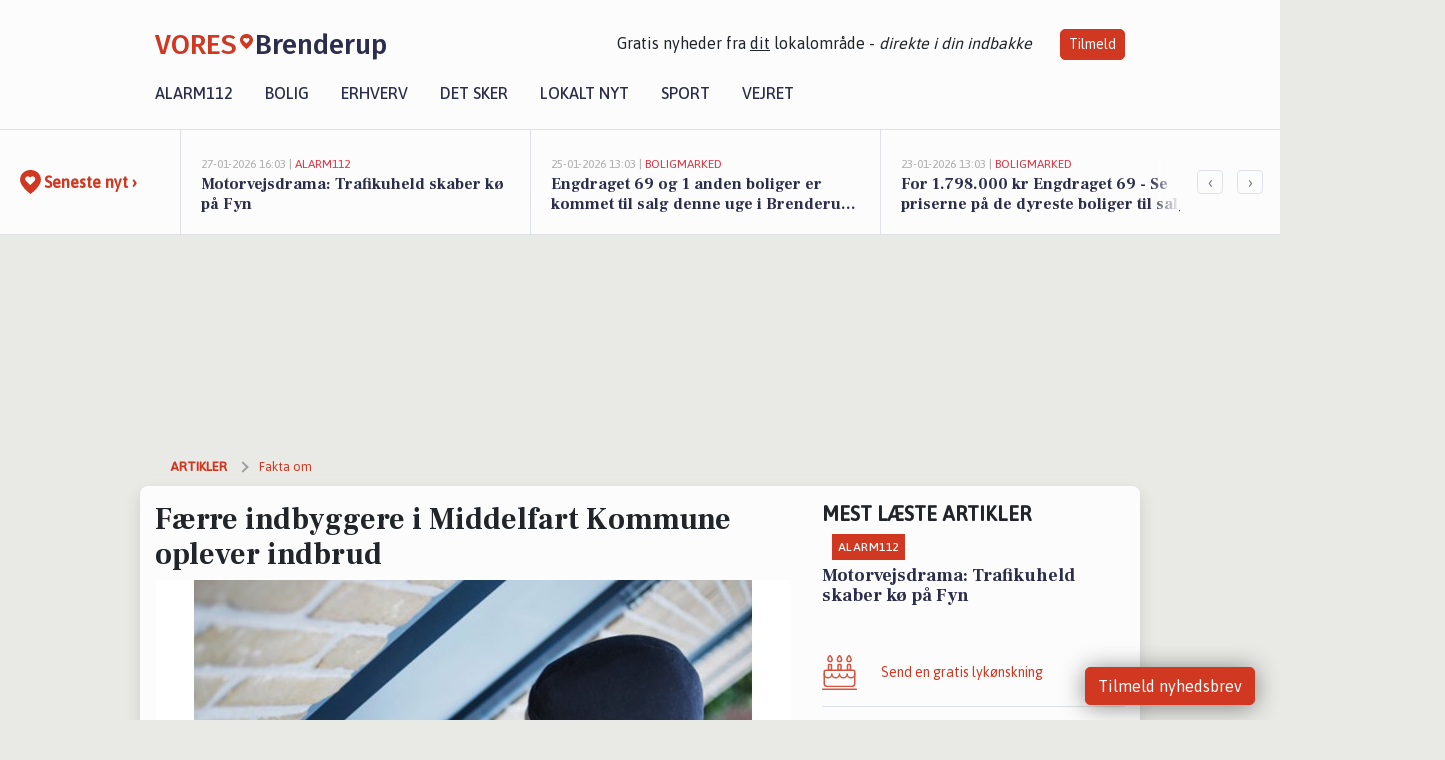

--- FILE ---
content_type: text/html; charset=utf-8
request_url: https://vores-brenderup.dk/a/faerre-indbyggere-i-middelfart-kommune-oplever-indbrud/dc2e5eae-0794-40aa-a49e-3e0213a2a733
body_size: 16140
content:


<!DOCTYPE html>
<html lang="da">
<head>
    <meta charset="utf-8" />
    <meta name="viewport" content="width=device-width, initial-scale=1.0" />
    <title>F&#xE6;rre indbyggere i Middelfart Kommune oplever indbrud | VORES Brenderup</title>
    
    <link href='https://fonts.gstatic.com' rel='preconnect' crossorigin>
<link href='https://assets.vorescdn.dk' rel='preconnect' crossorigin>
    <link rel="manifest" href="/manifest.json">
        <meta name="description" content="F&#xE6;rre indbyggere i Middelfart Kommune oplever indbrud" />


    <link rel="canonical" href="https://vores-brenderup.dk/a/faerre-indbyggere-i-middelfart-kommune-oplever-indbrud/dc2e5eae-0794-40aa-a49e-3e0213a2a733">


<meta property="fb:app_id" content="603210533761694" />
    <meta property="fb:pages" content="107763904150541" />
        <meta property="og:type" content="article" />
        <meta property="og:image" content="https://assets.vorescdn.dk/vores-by/d0cd1f44-cc49-426e-a395-64b13674d51f.jpg?width=1200&amp;height=630&amp;mode=pad&amp;bgcolor=FFFFFF&amp;scale=both" />
        <meta property="article:published_date" content="2023-11-01T10:00:42" />
        <meta property="article:author" content="Mattias Sundroos " />

    <script type="application/ld+json">
        {"@context":"https://schema.org","@type":"NewsArticle","mainEntityOfPage":{"@type":"WebPage","@id":"https://vores-brenderup.dk/a/faerre-indbyggere-i-middelfart-kommune-oplever-indbrud/dc2e5eae-0794-40aa-a49e-3e0213a2a733"},"headline":"Færre indbyggere i Middelfart Kommune oplever indbrud","image":["https://assets.vorescdn.dk/vores-by/d0cd1f44-cc49-426e-a395-64b13674d51f.jpg"],"datePublished":"2023-11-01T10:00:42","dateModified":null,"author":{"@type":"Person","name":"Mattias Sundroos "},"publisher":{"@type":"Organization","name":"VORES Brenderup","logo":{"@type":"ImageObject","url":"https://vores-brenderup.dk/img/logo/site_square.png"}}}
    </script>



    <meta name="facebook-domain-verification" content="cvjsdhqy3kebzg1v4d9zp78s4vd3b1" />

    
<link rel="icon" type="image/png" href="/img/icons/icon-152x152.png" />
<link rel="apple-touch-icon" type="image/png" href="/favicon.png" />

<link rel="preload" as="style" href="https://fonts.googleapis.com/css?family=Frank&#x2B;Ruhl&#x2B;Libre:400,700|Asap:400,500|Fira&#x2B;Sans:500|Merriweather:400&amp;display=swap">
<link href="https://fonts.googleapis.com/css?family=Frank&#x2B;Ruhl&#x2B;Libre:400,700|Asap:400,500|Fira&#x2B;Sans:500|Merriweather:400&amp;display=swap" rel="stylesheet" />

<link rel="preload" as="style" href="/dist/main.css?v=4lVlcf_nVVhS9k3-PzDma9gPCqVzZa-xwe6Z3nUGu-A">
<link rel="stylesheet" href="/dist/main.css?v=4lVlcf_nVVhS9k3-PzDma9gPCqVzZa-xwe6Z3nUGu-A" />
        <script type="text/javascript">
        window.dataLayer = window.dataLayer || [];
        window.dataLayer.push({
            dlv_page_type: "artikel_vip",
            dlv_category: "Fakta om",
            dlv_source: "Danmarks Statistik - statistikbanken.dk"
        });
    </script>

    
    
<script>
var voresConfiguration = {"modules":["floating-subscribe"],"site":{"name":"Brenderup","siteName":"VORES Brenderup","hostname":"vores-brenderup.dk","facebookPageId":107763904150541,"instagramHandle":""},"bannerPlaceholder":{"salesEmail":"salg@voresdigital.dk?subject=Henvendelse fra VORES Brenderup","logo":"https://assets.vorescdn.dk/remote/vores-brenderup.dk/img/logo/site.png?width=250"},"facebookAppId":"603210533761694","googleSignInClientId":"643495767278-bqenl96m5li36d9c3e1a1ujch1giorgn.apps.googleusercontent.com","products":{"groceryPlusProductId":"832729fc-0197-4a09-a829-2ad24ec33c74"},"csrf":"CfDJ8FuIb0WNFg9DhYJimJMeEWgxwWWSvuHAUtmLeY1yH71_Jwut9BEmoy_oeiWTlnP80vhyb5256JgCVIUDrotqJvVejRkwTHW6OyigH5rOgNE62whplbxXXL1Bj8MSsBWq-JU7Xdx1DaVFyyGbbSyskCM","gtmId":"GTM-PMFG7C7"}
</script>

<script src="/dist/essentials-bundle.js?v=hjEg4_jAEA1nYcyRynaMY4wTMfjlzT6aiRLaBhOhzEo" defer></script>
    
<script type="text/javascript">
var utag_data = {
}
</script>
<!-- Loading script asynchronously -->
<script type="text/javascript">
    (function(a,b,c,d){
    a='//tags.tiqcdn.com/utag/jysk-fynske-medier/partners/prod/utag.js';
    b=document;c='script';d=b.createElement(c);d.src=a;d.type='text/java'+c;d.async=true;
    a=b.getElementsByTagName(c)[0];a.parentNode.insertBefore(d,a);
    })();
</script>


<script async='async' src='//macro.adnami.io/macro/hosts/adsm.macro.voresdigital.dk.js'></script>


<script src="//zrzzqdBnFEBxKXGb4.ay.delivery/manager/zrzzqdBnFEBxKXGb4" type="text/javascript" referrerpolicy="no-referrer-when-downgrade"></script>


<script>window.googletag = window.googletag || {cmd: []};</script>
<script>
    googletag.cmd.push(function(){
        googletag.pubads().setTargeting('vd_page', "vores-brenderup.dk");
googletag.pubads().setTargeting('vd_category', "fakta om");googletag.pubads().setTargeting('vd_type', "artikel_vip");    });
</script>
</head>
<body>
    

<div class="d-flex flex-column">
    

<header class="" id="header">
    <nav class="navbar navbar-expand-md navbar-light sticky ">
        <div class="container">
            <div class="d-flex flex-wrap align-items-center w-100 justify-content-between">
                    <a class="logo" href="/">
        <span>VORES</span><div class="logo-icon"><img alt="" src="/img/logo/homeheart.svg" aria-hidden="true" /></div><span>Brenderup</span>
                    </a>
                    <burger-menu></burger-menu>
                    <div class="d-none d-lg-block">
                        <span>Gratis nyheder fra <u>dit</u> lokalområde - <i>direkte i din indbakke</i></span>
                        <button onclick="vmh.showSubscribeModal('Header')" class="ml-4 btn btn-sm btn-primary">Tilmeld</button>
                    </div>
            </div>
                <div class="d-flex flex-wrap align-items-center">
                    
                    <div class="collapse navbar-collapse text-right text-md-center" id="navbarMenu">
                        <ul class="navbar-nav mr-auto mt-2 mt-lg-0">

                            <li class="nav-item">
                                <a class="nav-link" href="/alarm112">
                                    Alarm112
                                </a>
                            </li>
                            <li class="nav-item">
                                <a class="nav-link" href="/bolig">
                                    Bolig
                                </a>
                            </li>
                            <li class="nav-item" site="Site">
                                <a class="nav-link" href="/erhverv">
                                    Erhverv
                                </a>
                            </li>
                            <li class="nav-item">
                                <a class="nav-link" href="/detsker">
                                    Det sker
                                </a>
                            </li>
                            <li class="nav-item">
                                <a class="nav-link" href="/lokaltnyt">
                                    Lokalt nyt
                                </a>
                            </li>
                            <li class="nav-item">
                                <a class="nav-link" href="/sport">
                                    Sport
                                </a>
                            </li>
                            <li class="nav-item align-middle">
                                
                            </li>
                            <li class="nav-item align-middle">
                                <a class="nav-link align-items-center" href="/vejret">
                                    Vejret
                                </a>
                            </li>
                        </ul>
                    </div>
                </div>
        </div>
    </nav>
</header>
    <div class="d-flex flex-column flex-grow-1">
        <div class="flex-grow-1">
                
<div class="news-bar">
    <!-- Label section -->
    <div class="news-bar-label">
        <a class="article-icon" href="/artikler">
            <b class="news-title">Seneste nyt &rsaquo;</b>
        </a>
    </div>

    <!-- News slider section -->
    <div class="news-slider">
            <a class="article-link" href="/artikler?contentId=56326535-7c3a-4bf0-82d5-874544338232" ga-track-kpi="" data-action="click_article" data-itemid="56326535-7c3a-4bf0-82d5-874544338232" data-itemtype="Content" data-itemcategory="Alarm112" data-placement="1" data-container="news_bar_preview">
                <div class="news-bar-item" ga-track-impression="" data-itemid="56326535-7c3a-4bf0-82d5-874544338232" data-itemtype="Content" data-itemcategory="Alarm112" data-placement="1" data-container="news_bar_preview">
                    <div class="timeago">27-01-2026 16:03 | </div>
                    <div class="category">Alarm112</div>
                    <b class="news-title">Motorvejsdrama: Trafikuheld skaber k&#xF8; p&#xE5; Fyn</b>
                </div>
            </a>
            <a class="article-link" href="/artikler?contentId=e47c8f9f-6109-4416-b468-60d672e51410" ga-track-kpi="" data-action="click_article" data-itemid="e47c8f9f-6109-4416-b468-60d672e51410" data-itemtype="Content" data-itemcategory="Boligmarked" data-placement="2" data-container="news_bar_preview">
                <div class="news-bar-item" ga-track-impression="" data-itemid="e47c8f9f-6109-4416-b468-60d672e51410" data-itemtype="Content" data-itemcategory="Boligmarked" data-placement="2" data-container="news_bar_preview">
                    <div class="timeago">25-01-2026 13:03 | </div>
                    <div class="category">Boligmarked</div>
                    <b class="news-title">Engdraget 69 og 1 anden boliger er kommet til salg denne uge i Brenderup - se boligerne her.</b>
                </div>
            </a>
            <a class="article-link" href="/artikler?contentId=254b7cf6-dc68-4775-8d29-8a62950b6b16" ga-track-kpi="" data-action="click_article" data-itemid="254b7cf6-dc68-4775-8d29-8a62950b6b16" data-itemtype="Content" data-itemcategory="Boligmarked" data-placement="3" data-container="news_bar_preview">
                <div class="news-bar-item" ga-track-impression="" data-itemid="254b7cf6-dc68-4775-8d29-8a62950b6b16" data-itemtype="Content" data-itemcategory="Boligmarked" data-placement="3" data-container="news_bar_preview">
                    <div class="timeago">23-01-2026 13:03 | </div>
                    <div class="category">Boligmarked</div>
                    <b class="news-title">For 1.798.000 kr Engdraget 69 - Se priserne p&#xE5; de dyreste boliger til salg i Brenderup</b>
                </div>
            </a>
            <a class="article-link" href="/artikler?contentId=30493c42-b49a-4902-9b64-d4e3d1477e6d" ga-track-kpi="" data-action="click_article" data-itemid="30493c42-b49a-4902-9b64-d4e3d1477e6d" data-itemtype="Content" data-itemcategory="Alarm112" data-placement="4" data-container="news_bar_preview">
                <div class="news-bar-item" ga-track-impression="" data-itemid="30493c42-b49a-4902-9b64-d4e3d1477e6d" data-itemtype="Content" data-itemcategory="Alarm112" data-placement="4" data-container="news_bar_preview">
                    <div class="timeago">23-01-2026 12:04 | </div>
                    <div class="category">Alarm112</div>
                    <b class="news-title">Afsp&#xE6;rring oph&#xE6;vet: S&#xF8;nderalle &#xE5;bnes delvist</b>
                </div>
            </a>
            <a class="article-link" href="/artikler?contentId=6a7afbae-873b-4ae2-b1b2-9df57d755096" ga-track-kpi="" data-action="click_article" data-itemid="6a7afbae-873b-4ae2-b1b2-9df57d755096" data-itemtype="Content" data-itemcategory="Boligmarked" data-placement="5" data-container="news_bar_preview">
                <div class="news-bar-item" ga-track-impression="" data-itemid="6a7afbae-873b-4ae2-b1b2-9df57d755096" data-itemtype="Content" data-itemcategory="Boligmarked" data-placement="5" data-container="news_bar_preview">
                    <div class="timeago">21-01-2026 13:01 | </div>
                    <div class="category">Boligmarked</div>
                    <b class="news-title">Top 6 over dyreste boliger til salg i Brenderup. Priser op til 6.995.000 kr</b>
                </div>
            </a>
            <a class="article-link" href="/artikler?contentId=6c38f759-4e54-486a-acb6-583edbb895a8" ga-track-kpi="" data-action="click_article" data-itemid="6c38f759-4e54-486a-acb6-583edbb895a8" data-itemtype="Content" data-itemcategory="Boligmarked" data-placement="6" data-container="news_bar_preview">
                <div class="news-bar-item" ga-track-impression="" data-itemid="6c38f759-4e54-486a-acb6-583edbb895a8" data-itemtype="Content" data-itemcategory="Boligmarked" data-placement="6" data-container="news_bar_preview">
                    <div class="timeago">18-01-2026 10:00 | </div>
                    <div class="category">Boligmarked</div>
                    <b class="news-title">Skovhaven 15 er til salg for kun 550.000 kr.: Se de billigste boliger til salg i Brenderup her</b>
                </div>
            </a>
            <a class="article-link" href="/artikler?contentId=91ae7aa5-9233-4b7b-b877-642ce715c61f" ga-track-kpi="" data-action="click_article" data-itemid="91ae7aa5-9233-4b7b-b877-642ce715c61f" data-itemtype="Content" data-itemcategory="Det sker" data-placement="7" data-container="news_bar_preview">
                <div class="news-bar-item" ga-track-impression="" data-itemid="91ae7aa5-9233-4b7b-b877-642ce715c61f" data-itemtype="Content" data-itemcategory="Det sker" data-placement="7" data-container="news_bar_preview">
                    <div class="timeago">08-01-2026 11:00 | </div>
                    <div class="category">Det sker</div>
                    <b class="news-title">Sp&#xE6;ndende m&#xF8;de med Biskoppen over Fyns Stift i Brenderup</b>
                </div>
            </a>
            <a class="article-link" href="/artikler?contentId=becd6f5d-e9a0-4503-b460-8ba5df0939c6" ga-track-kpi="" data-action="click_article" data-itemid="becd6f5d-e9a0-4503-b460-8ba5df0939c6" data-itemtype="Content" data-itemcategory="Biler" data-placement="8" data-container="news_bar_preview">
                <div class="news-bar-item" ga-track-impression="" data-itemid="becd6f5d-e9a0-4503-b460-8ba5df0939c6" data-itemtype="Content" data-itemcategory="Biler" data-placement="8" data-container="news_bar_preview">
                    <div class="timeago">03-01-2026 14:15 | </div>
                    <div class="category">Biler</div>
                    <b class="news-title">10 dyreste biler til salg i n&#xE6;rheden af Middelfart Kommune</b>
                </div>
            </a>
            <a class="article-link" href="/artikler?contentId=90c67870-b73f-401c-81cc-486c203b9090" ga-track-kpi="" data-action="click_article" data-itemid="90c67870-b73f-401c-81cc-486c203b9090" data-itemtype="Content" data-itemcategory="Jobnyt" data-placement="9" data-container="news_bar_preview">
                <div class="news-bar-item" ga-track-impression="" data-itemid="90c67870-b73f-401c-81cc-486c203b9090" data-itemtype="Content" data-itemcategory="Jobnyt" data-placement="9" data-container="news_bar_preview">
                    <div class="timeago">03-01-2026 10:55 | </div>
                    <div class="category">Jobnyt</div>
                    <b class="news-title">Savner du nye gr&#xE6;sgange? - Her er nye ledige stillinger i Brenderup og omegn</b>
                </div>
            </a>
            <a class="article-link" href="/artikler?contentId=343f84f3-8222-4d1c-9c91-a1c24296d6c4" ga-track-kpi="" data-action="click_article" data-itemid="343f84f3-8222-4d1c-9c91-a1c24296d6c4" data-itemtype="Content" data-itemcategory="Jobnyt" data-placement="10" data-container="news_bar_preview">
                <div class="news-bar-item" ga-track-impression="" data-itemid="343f84f3-8222-4d1c-9c91-a1c24296d6c4" data-itemtype="Content" data-itemcategory="Jobnyt" data-placement="10" data-container="news_bar_preview">
                    <div class="timeago">02-01-2026 15:28 | </div>
                    <div class="category">Jobnyt</div>
                    <b class="news-title">P&#xE6;dagogisk leder s&#xF8;ges til udvikling af Brenderup B&#xF8;rnehus p&#xE5; Vestfyn</b>
                </div>
            </a>
    </div>

        <!-- Navigation section -->
        <div class="news-bar-navigation">
            <button class="btn btn-outline-secondary" onclick="scrollNewsBar(-350)">&lsaquo;</button>
            <button class="btn btn-outline-secondary" onclick="scrollNewsBar(350)">&rsaquo;</button>
        </div>
</div>
            <div class="container pt-3">
                            <div class="step_sticky step_sticky_left">
    <div data-ay-manager-id="div-gpt-ad-sticky_1">
        <script type="text/javascript">
            window.ayManagerEnv = window.ayManagerEnv || { cmd : []};
            window.ayManagerEnv.cmd.push(function() {
                ayManagerEnv.display("div-gpt-ad-sticky_1");
            });
        </script>
    </div>
</div>
                            <div class="step_sticky step_sticky_right">
    <div data-ay-manager-id="div-gpt-ad-sticky_2">
        <script type="text/javascript">
            window.ayManagerEnv = window.ayManagerEnv || { cmd : []};
            window.ayManagerEnv.cmd.push(function() {
                ayManagerEnv.display("div-gpt-ad-sticky_2");
            });
        </script>
    </div>
</div>
                            
<div class="step_billboard">
    <div data-ay-manager-id="div-gpt-ad-billboard_1">
        <script type="text/javascript">
            window.ayManagerEnv = window.ayManagerEnv || { cmd : []};
            window.ayManagerEnv.cmd.push(function() {
                ayManagerEnv.display("div-gpt-ad-billboard_1");
            });
        </script>
    </div>
</div>
                

<div class="vip-page my-3">
    <div class="row">
        <div class="container">

                
    <div class="row breadcrumbs py-2">
        <div class="col">
            <ol itemscope itemtype="http://schema.org/BreadcrumbList" class="list-unstyled my-0 col d-flex">
                <li itemprop="itemListElement" itemscope itemtype="http://schema.org/ListItem">
                    <a href="/artikler" itemid="/artikler" class="section" itemscope itemtype="http://schema.org/Thing" itemprop="item">
                        <span itemprop="name">Artikler</span>
                    </a>
                    <meta itemprop="position" content="1" />
                </li>
                    <li class="" itemprop="itemListElement" itemscope itemtype="http://schema.org/ListItem">
                            <a href="/artikler/fakta-om" itemid="/artikler/fakta-om" itemscope itemtype="http://schema.org/Thing" itemprop="item">
                                <span itemprop="name">Fakta om</span>
                            </a>
                        <meta itemprop="position" content="2" />
                    </li>
                    <li class="sr-only" itemprop="itemListElement" itemscope itemtype="http://schema.org/ListItem">
                            <span itemid="/a/faerre-indbyggere-i-middelfart-kommune-oplever-indbrud/dc2e5eae-0794-40aa-a49e-3e0213a2a733" itemscope itemtype="http://schema.org/Thing" itemprop="item">
                                <span itemprop="name">F&#xE6;rre indbyggere i Middelfart Kommune oplever indbrud</span>
                            </span>
                        <meta itemprop="position" content="3" />
                    </li>
            </ol>
        </div>
    </div>

        </div>
    </div>


    <div class="row">
        <div class="container bg-white shadow pb-4 default-container-padding">
            <div class="row mt-3">
                <div class="col-12 col-lg-8">
                    <article id="dc2e5eae-0794-40aa-a49e-3e0213a2a733" class="breakinsarticle desktop" data-id="dc2e5eae-0794-40aa-a49e-3e0213a2a733"
         data-category="Fakta om" data-assets='[{"id":"d0cd1f44-cc49-426e-a395-64b13674d51f","width":625,"height":400}]'>
    <h1>
        F&#xE6;rre indbyggere i Middelfart Kommune oplever indbrud
    </h1>


            <div class="cover-img-container">
                <img class="cover-img" src="https://assets.vorescdn.dk/vores-by/d0cd1f44-cc49-426e-a395-64b13674d51f.jpg?width=635&amp;height=357&amp;mode=pad&amp;bgcolor=FFFFFF&amp;scale=both" srcset="https://assets.vorescdn.dk/vores-by/d0cd1f44-cc49-426e-a395-64b13674d51f.jpg?width=1270&amp;height=714&amp;mode=pad&amp;bgcolor=FFFFFF&amp;scale=both 2x, https://assets.vorescdn.dk/vores-by/d0cd1f44-cc49-426e-a395-64b13674d51f.jpg?width=635&amp;height=357&amp;mode=pad&amp;bgcolor=FFFFFF&amp;scale=both 1x" data-assetid="d0cd1f44-cc49-426e-a395-64b13674d51f" />
               
            </div>
    <div class="col-12 d-flex editor py-2 mt-1 mb-1 border-bottom border-top pl-0 align-items-center">
            <img alt="Profilbillede" class="mr-3 flex-shrink-0 rounded-circle" width="50" height="50" data-src="https://assets.vorescdn.dk/vores-by/b9e4f553-7d35-456e-99c7-bf3ffae1c00b.jpg?width=50&amp;height=50&amp;mode=crop" data-srcset="https://assets.vorescdn.dk/vores-by/b9e4f553-7d35-456e-99c7-bf3ffae1c00b.jpg?width=100&amp;height=100&amp;mode=crop 2x, https://assets.vorescdn.dk/vores-by/b9e4f553-7d35-456e-99c7-bf3ffae1c00b.jpg?width=50&amp;height=50&amp;mode=crop 1x" data-assetid="b9e4f553-7d35-456e-99c7-bf3ffae1c00b" />
            <div class="d-flex flex-column justify-content-center">
                <span class="article-author">Mattias Sundroos </span>
            </div>
            <div class="d-flex flex-wrap justify-content-end align-items-center" style="margin-left: auto;">

                
<a class="btn btn-sm btn-primary d-flex align-items-center justify-content-center" id="shareLinkBtn" style="white-space: nowrap" title="Del på Facebook" onclick="vmh.shareLink('https%3A%2F%2Fvores-brenderup.dk%2Fa%2Ffaerre-indbyggere-i-middelfart-kommune-oplever-indbrud%2Fdc2e5eae-0794-40aa-a49e-3e0213a2a733')">
	Del artikel <img alt="Del på facebook" class="ml-2" style="height: 18px;width: 18px;" src="/img/icons/icon-share-white.svg" />
</a>


            </div>
    </div>
    <div class="d-flex flex-wrap justify-content-between">
            <div>
                <img src="/img/icons/clock-icon.svg" alt="dato" style="height: 11px; width: 11px" />
                <time itemprop="dateCreated datePublished"
                      datetime="2023-11-01T09:00:42Z"
                      class="text-muted">
                    Onsdag d. 01. nov. 2023 - kl. 10:00
                </time>
            </div>
    </div>
    <br />

    <div class="article-content">
        
        
<p>
	I 3. kvartal af 2023 modtog politiet i Middelfart Kommune 15 anmeldelser om indbrud. Det er 3,7 indbrud pr. 10.000 indbyggere.
</p>

<p>
	Hvis man sammenligner med 3. kvartal af 2022, blev der anmeldt 16 indbrud, som er svarende til 4 anmeldelser pr. 10.000 indbyggere. Dette betyder, at Middelfart Kommune i starten af 2023 har haft færre indbrud pr. 10.000 indbyggere.
</p>

<p>
	Færre indbrud pr. indbygger tegner et billede af, at Middelfart Kommune er blevet et mere sikkert sted at bo.
</p>

<p>
	Det kan skyldes, at beboerne sandsynligvis er blevet bedre til at forebygge og beskytte sig mod potentielle indbrudstyve. Det kan også bunde i, at vi som nabolag er blevet bedre til at hjælpe hinanden, og det kan vi godt være stolte af i Middelfart Kommune!
</p>

<p>
	Vi kan på mange måder sikre vores nabolag mod indbrud, hvis vi står sammen og bidrager til et sikkert område. Du kan læse mere om hvor mange tyve, der afbrydes af naboer her: <a href="http://botrygt.dk" rel="nofollow noreferrer">Bo Trygt</a>
</p>

    </div>
    
            <div class="d-flex flex-wrap justify-content-between">
                <small class="text-muted">Denne artikel er skrevet af Mattias Sundroos  og data er automatisk hentet fra eksterne kilder, herunder Danmarks Statistik - statistikbanken.dk.</small>
            </div>


        <div class="d-flex flex-wrap justify-content-between">
                <small class="text-muted">Kilde: <a target="_blank" href="https://www.statistikbanken.dk/">Danmarks Statistik - statistikbanken.dk</a></small>
        </div>




        
    <div class="d-flex justify-content-center py-3 pb-5 w-100">
        <a class="b4nn3r w300_h160"
           aria-hidden="true"
           title="Reklame"
           href="https://www.lagersalg.com/?utm_source=vores-brenderup.dk&amp;utm_medium=banner"
           rel="noopener nofollow"
           target="_blank"
           data-background="https://assets.vorescdn.dk/vores-by/d19e68de-c90f-4037-8a36-804ae5516b95.jpg?width=300&amp;height=160&amp;mode=crop&amp;bgcolor=FFFFFF"
           data-backgroundretina="https://assets.vorescdn.dk/vores-by/d19e68de-c90f-4037-8a36-804ae5516b95.jpg?width=600&amp;height=320&amp;mode=crop&amp;bgcolor=FFFFFF"
           data-id="61e76e1d-caad-44d1-95b6-4861147a9be4"
           data-track="True"
           data-allowduplicates="False"
           data-onlyshowbannersfrombusinesseswithproductid="">
        </a>

</div>

</article>

                    <div class="row justify-content-center border-top py-3">
                        <div class="col-md-6 col-sm my-2">
                            <email-signup-widget 
    data-location="Article" 
     
></email-signup-widget>
                        </div>
                    </div>

                </div>
                <div class="col-12 col-lg-4 order-2 order-md-1">
                    
                        <div>
                                <h5 class="text-uppercase font-weight-bold pb-3">Mest læste artikler</h5>
        <div class="row pb-3 mb-3">
            <div class="col">
                

<a class="top-story article-link h-100" href="/a/motorvejsdrama-trafikuheld-skaber-koe-paa-fyn/56326535-7c3a-4bf0-82d5-874544338232" ga-track-impression="" data-itemid="56326535-7c3a-4bf0-82d5-874544338232" data-itemtype="Content" data-itemcategory="Alarm112" data-container="medium_article_preview" ga-track-kpi="" data-action="click_article">
    <div class="top-story-header">
        <div class="img-container">
            <div class="img-bg " data-background="https://assets.vorescdn.dk:443/vores-intet-foto.png?width=300&amp;height=169&amp;mode=max&amp;bgcolor=FFFFFF&amp;quality=90&amp;c.focus=faces" data-backgroundretina="https://assets.vorescdn.dk:443/vores-intet-foto.png?width=600&amp;height=338&amp;mode=max&amp;bgcolor=FFFFFF&amp;quality=90&amp;c.focus=faces">
            </div>
        </div>

        <div class="categories">   
                <div class="category">Alarm112</div>
        </div>
        
    </div>

    <h2 class="mt-3 mb-0">Motorvejsdrama: Trafikuheld skaber k&#xF8; p&#xE5; Fyn</h2>
</a>
            </div>
        </div>

                        </div>
                    
                    <div class="w-100 border-bottom py-3">
                        <a class="d-flex align-items-center cta" href="/brugerindhold/opret-lykoenskning">
                            <img class="mr-4" alt="lykønskning" src="/img/icons/icon-lykkeoenskning.svg" />
                            <span class="flex-grow-1">
                                Send en gratis lykønskning
                            </span>
                        </a>
                    </div>
                    <div class="w-100 border-bottom py-3">
                        <a class="d-flex align-items-center cta" href="/opret-mindeside">
                            <img class="mr-4" alt="mindeord" src="/img/icons/icon-mindeord.svg" />
                            <span class="flex-grow-1">
                                Opret mindeside
                            </span>
                        </a>
                    </div>
                    <div class="w-100 py-3">
                        <a class="d-flex align-items-center cta" href="/brugerindhold/opret-nyhed">
                            <img class="mr-4" alt="læserbidrag" src="/img/icons/icon-laeserbidrag.svg" />
                            <span class="flex-grow-1">
                                Indsend dit læserbidrag
                            </span>
                        </a>
                    </div>
                    <facebook-carousel data-breakpoints='{
                  "540": {
                    "slidesPerView": 2
                  },
                  "758": {
                    "slidesPerView": 3
                  },
                  "960": {
                    "slidesPerView": 1
                  }
                }'
                    data-container="facebook_post_carousel"></facebook-carousel>
                    <div class="mb-3">
                        <div class="w-100 d-flex justify-content-center border-bottom py-4">
        <div class="b4nn3r lazy w300_h160"
             data-size="w300_h160"
             data-placement=""
             data-allowplaceholder="False"
             data-onlyshowbannersfrombusinesseswithproductid="">
        </div>

</div>
                    </div>
                        
<div class="step_rectangle">
    <div data-ay-manager-id="div-gpt-ad-rectangle_1">
        <script type="text/javascript">
            window.ayManagerEnv = window.ayManagerEnv || { cmd : []};
            window.ayManagerEnv.cmd.push(function() {
                ayManagerEnv.display("div-gpt-ad-rectangle_1");
            });
        </script>
    </div>
</div>
                </div>
                    <div class="col-12 order-1 order-md-2">
                            
<div class="step_billboard">
    <div data-ay-manager-id="div-gpt-ad-billboard_2">
        <script type="text/javascript">
            window.ayManagerEnv = window.ayManagerEnv || { cmd : []};
            window.ayManagerEnv.cmd.push(function() {
                ayManagerEnv.display("div-gpt-ad-billboard_2");
            });
        </script>
    </div>
</div>
                    </div>
                <div class="col-12 order-3 order-md-3">
                    <div class="row mt-3">
                        <div class="col-12 col-lg-8">
                            
<div class="article-stream" style="padding-right: 5px; padding-left: 5px">
    
    <div class="mb-5">
        <div class="row">
            <div class="col">
                

<a class="cover-story article-link desktop" href="/a/engdraget-69-og-1-anden-boliger-er-kommet-til-salg-denne-uge-i-brenderup-se-boligerne-her/e47c8f9f-6109-4416-b468-60d672e51410" ga-track-impression="" data-itemid="e47c8f9f-6109-4416-b468-60d672e51410" data-itemtype="Content" data-itemcategory="Boligmarked" data-container="big_article_preview" ga-track-kpi="" data-action="click_article">
    <div class="cover-story-header">
        <div class="img-container">
            <div class="img-bg " style="background-image: url(https://assets.vorescdn.dk/vores-by/c5e0d8c9-6fe2-4ad6-be69-6f31621953f5.jpg?width=630&amp;height=354&amp;mode=max&amp;bgcolor=FFFFFF&amp;c.focus=faces);" data-assetid="c5e0d8c9-6fe2-4ad6-be69-6f31621953f5">
            </div>
        </div>

        <div class="categories">
                <div class="category">Boligmarked</div>
        </div>        
    </div>

    <h2 class="h1 mt-3">Engdraget 69 og 1 anden boliger er kommet til salg denne uge i Brenderup - se boligerne her.</h2>
</a>
            </div>
        </div>
    </div>


    
    <div class="mb-5">
        <div class="row ">
            <div class="col-6" style="padding-right: 10px">
                

<a class="top-story article-link h-100" href="/a/for-1798000-kr-engdraget-69-se-priserne-paa-de-dyreste-boliger-til-salg-i-brenderup/254b7cf6-dc68-4775-8d29-8a62950b6b16" ga-track-impression="" data-itemid="254b7cf6-dc68-4775-8d29-8a62950b6b16" data-itemtype="Content" data-itemcategory="Boligmarked" data-container="medium_article_preview" ga-track-kpi="" data-action="click_article">
    <div class="top-story-header">
        <div class="img-container">
            <div class="img-bg " data-background="https://assets.vorescdn.dk/vores-by/6ad91f80-8bef-47ed-92de-866d5922c170.jpg?width=300&amp;height=169&amp;mode=max&amp;bgcolor=FFFFFF&amp;quality=90&amp;c.focus=faces" data-backgroundretina="https://assets.vorescdn.dk/vores-by/6ad91f80-8bef-47ed-92de-866d5922c170.jpg?width=600&amp;height=338&amp;mode=max&amp;bgcolor=FFFFFF&amp;quality=90&amp;c.focus=faces" data-assetid="6ad91f80-8bef-47ed-92de-866d5922c170">
            </div>
        </div>

        <div class="categories">   
                <div class="category">Boligmarked</div>
        </div>
        
    </div>

    <h2 class="mt-3 mb-0">For 1.798.000 kr Engdraget 69 - Se priserne p&#xE5; de dyreste boliger til salg i Brenderup</h2>
</a>
            </div>
            <div class="col-6" style="padding-left: 10px">
                

<a class="top-story article-link h-100" href="/a/top-6-over-dyreste-boliger-til-salg-i-brenderup-priser-op-til-6995000-kr/6a7afbae-873b-4ae2-b1b2-9df57d755096" ga-track-impression="" data-itemid="6a7afbae-873b-4ae2-b1b2-9df57d755096" data-itemtype="Content" data-itemcategory="Boligmarked" data-container="medium_article_preview" ga-track-kpi="" data-action="click_article">
    <div class="top-story-header">
        <div class="img-container">
            <div class="img-bg " data-background="https://assets.vorescdn.dk/vores-by/f3fb1f02-04da-4268-8ef0-387d98c1cc9e.jpg?width=300&amp;height=169&amp;mode=max&amp;bgcolor=FFFFFF&amp;quality=90&amp;c.focus=faces" data-backgroundretina="https://assets.vorescdn.dk/vores-by/f3fb1f02-04da-4268-8ef0-387d98c1cc9e.jpg?width=600&amp;height=338&amp;mode=max&amp;bgcolor=FFFFFF&amp;quality=90&amp;c.focus=faces" data-assetid="f3fb1f02-04da-4268-8ef0-387d98c1cc9e">
            </div>
        </div>

        <div class="categories">   
                <div class="category">Boligmarked</div>
        </div>
        
    </div>

    <h2 class="mt-3 mb-0">Top 6 over dyreste boliger til salg i Brenderup. Priser op til 6.995.000 kr</h2>
</a>
            </div>
        </div>
    </div>


    
    <div class="mb-5">
        <div class="row ">
            <div class="col-6" style="padding-right: 10px">
                

<a class="top-story article-link h-100" href="/a/skovhaven-15-er-til-salg-for-kun-550000-kr-se-de-billigste-boliger-til-salg-i-brenderup-her/6c38f759-4e54-486a-acb6-583edbb895a8" ga-track-impression="" data-itemid="6c38f759-4e54-486a-acb6-583edbb895a8" data-itemtype="Content" data-itemcategory="Boligmarked" data-container="medium_article_preview" ga-track-kpi="" data-action="click_article">
    <div class="top-story-header">
        <div class="img-container">
            <div class="img-bg " data-background="https://assets.vorescdn.dk/vores-by/b2aed795-d1b8-4b20-93c8-44b83383756b.jpg?width=300&amp;height=169&amp;mode=max&amp;bgcolor=FFFFFF&amp;quality=90&amp;c.focus=faces" data-backgroundretina="https://assets.vorescdn.dk/vores-by/b2aed795-d1b8-4b20-93c8-44b83383756b.jpg?width=600&amp;height=338&amp;mode=max&amp;bgcolor=FFFFFF&amp;quality=90&amp;c.focus=faces" data-assetid="b2aed795-d1b8-4b20-93c8-44b83383756b">
            </div>
        </div>

        <div class="categories">   
                <div class="category">Boligmarked</div>
        </div>
        
    </div>

    <h2 class="mt-3 mb-0">Skovhaven 15 er til salg for kun 550.000 kr.: Se de billigste boliger til salg i Brenderup her</h2>
</a>
            </div>
            <div class="col-6" style="padding-left: 10px">
                

<a class="top-story article-link h-100" href="/a/spaendende-moede-med-biskoppen-over-fyns-stift-i-brenderup/91ae7aa5-9233-4b7b-b877-642ce715c61f" ga-track-impression="" data-itemid="91ae7aa5-9233-4b7b-b877-642ce715c61f" data-itemtype="Content" data-itemcategory="Det sker" data-container="medium_article_preview" ga-track-kpi="" data-action="click_article">
    <div class="top-story-header">
        <div class="img-container">
            <div class="img-bg " data-background="https://assets.vorescdn.dk/vores-by/9a641608-8acc-4e8f-9214-0ef1efb91e6c.jpg?width=300&amp;height=169&amp;mode=max&amp;bgcolor=FFFFFF&amp;quality=90&amp;c.focus=faces" data-backgroundretina="https://assets.vorescdn.dk/vores-by/9a641608-8acc-4e8f-9214-0ef1efb91e6c.jpg?width=600&amp;height=338&amp;mode=max&amp;bgcolor=FFFFFF&amp;quality=90&amp;c.focus=faces" data-assetid="9a641608-8acc-4e8f-9214-0ef1efb91e6c">
            </div>
        </div>

        <div class="categories">   
                <div class="category">Det sker</div>
        </div>
        
    </div>

    <h2 class="mt-3 mb-0">Sp&#xE6;ndende m&#xF8;de med Biskoppen over Fyns Stift i Brenderup</h2>
</a>
            </div>
        </div>
    </div>

    
    <div class="mb-5">
        <div class="row ">
            <div class="col-6" style="padding-right: 10px">
                

<a class="top-story article-link h-100" href="/a/10-dyreste-biler-til-salg-i-naerheden-af-middelfart-kommune/becd6f5d-e9a0-4503-b460-8ba5df0939c6" ga-track-impression="" data-itemid="becd6f5d-e9a0-4503-b460-8ba5df0939c6" data-itemtype="Content" data-itemcategory="Biler" data-container="medium_article_preview" ga-track-kpi="" data-action="click_article">
    <div class="top-story-header">
        <div class="img-container">
            <div class="img-bg " data-background="https://assets.vorescdn.dk/vores-by/03db9093-aabe-4151-a193-dece1e9fab18.jpg?width=300&amp;height=169&amp;mode=max&amp;bgcolor=FFFFFF&amp;quality=90&amp;c.focus=faces" data-backgroundretina="https://assets.vorescdn.dk/vores-by/03db9093-aabe-4151-a193-dece1e9fab18.jpg?width=600&amp;height=338&amp;mode=max&amp;bgcolor=FFFFFF&amp;quality=90&amp;c.focus=faces" data-assetid="03db9093-aabe-4151-a193-dece1e9fab18">
            </div>
        </div>

        <div class="categories">   
                <div class="category">Biler</div>
        </div>
        
    </div>

    <h2 class="mt-3 mb-0">10 dyreste biler til salg i n&#xE6;rheden af Middelfart Kommune</h2>
</a>
            </div>
            <div class="col-6" style="padding-left: 10px">
                

<a class="top-story article-link h-100" href="/a/savner-du-nye-graesgange-her-er-nye-ledige-stillinger-i-brenderup-og-omegn/90c67870-b73f-401c-81cc-486c203b9090" ga-track-impression="" data-itemid="90c67870-b73f-401c-81cc-486c203b9090" data-itemtype="Content" data-itemcategory="Jobnyt" data-container="medium_article_preview" ga-track-kpi="" data-action="click_article">
    <div class="top-story-header">
        <div class="img-container">
            <div class="img-bg " data-background="https://assets.vorescdn.dk/vores-by/7717f5dc-dc05-40c1-bf27-348f4c172fdb.jpg?width=300&amp;height=169&amp;mode=max&amp;bgcolor=FFFFFF&amp;quality=90&amp;c.focus=faces" data-backgroundretina="https://assets.vorescdn.dk/vores-by/7717f5dc-dc05-40c1-bf27-348f4c172fdb.jpg?width=600&amp;height=338&amp;mode=max&amp;bgcolor=FFFFFF&amp;quality=90&amp;c.focus=faces" data-assetid="7717f5dc-dc05-40c1-bf27-348f4c172fdb">
            </div>
        </div>

        <div class="categories">   
                <div class="category">Jobnyt</div>
        </div>
        
    </div>

    <h2 class="mt-3 mb-0">Savner du nye gr&#xE6;sgange? - Her er nye ledige stillinger i Brenderup og omegn</h2>
</a>
            </div>
        </div>
    </div>



        

        <div class="row py-2 mb-5">
            <div class="col">
                
        <span class="sectionheader">Boliger til salg i Brenderup</span>
    <div class="row d-flex flex-wrap justify-content-between rentalproperties">
                <div class="col-12 col-sm-6 mb-3 mx-0">
                    
<div class="property">
        <div ga-track-impression="" data-itemid="cc7d631e-6949-4580-a649-02f029b5701d" data-itemtype="Property" data-customerid="" data-businessid="" data-placement="1" data-container="property_showcase" data-containervariant="standard">
            <a href="https://www.boliga.dk/bolig/2287936" target="_blank" rel="noopener" class="pb-4">

                <img alt="billede af boligen" data-src="https://assets.vorescdn.dk/remote/vores-randers.dk/img/content/property/bolig-billede-paa-vej.png?width=640&amp;height=320&amp;mode=crop&amp;c.focus=faces" style="max-width:100%" class="pr-1" />

                <span class="rightlabel">650.000 kr</span>

                    <span class="rightlowerlabel">110 m<sup>2</sup></span>

                <h6 class="pt-2" style="color:#2B2D4C;font-weight:bold">&#xC5;bakkevej 44 Bro, 5464 Brenderup Fyn</h6>
            </a>
        </div>
</div>
                </div>
                <div class="col-12 col-sm-6 mb-3 mx-0">
                    
<div class="property">
        <div ga-track-impression="" data-itemid="0b754077-440d-412c-a6e7-0ba3ae40e388" data-itemtype="Property" data-customerid="" data-businessid="" data-placement="2" data-container="property_showcase" data-containervariant="standard">
            <a href="https://www.boliga.dk/bolig/2231585" target="_blank" rel="noopener" class="pb-4">

                <img alt="billede af boligen" data-src="https://assets.vorescdn.dk/remote/i.boliga.org/dk/550x/2231/2231585.jpg?width=640&amp;height=320&amp;mode=crop&amp;c.focus=faces" style="max-width:100%" class="pr-1" />

                <span class="rightlabel">1.465.000 kr</span>

                    <span class="rightlowerlabel">204 m<sup>2</sup></span>

                <h6 class="pt-2" style="color:#2B2D4C;font-weight:bold">Brenderupvej 28 Gl Brenderup, 5464 Brenderup Fyn</h6>
            </a>
        </div>
</div>
                </div>
                <div class="col-12 col-sm-6 mb-3 mx-0">
                    
<div class="property">
        <div ga-track-impression="" data-itemid="a444bbc8-1e0b-4940-8bf9-117ef3615002" data-itemtype="Property" data-customerid="" data-businessid="" data-placement="3" data-container="property_showcase" data-containervariant="standard">
            <a href="https://www.boliga.dk/bolig/2295329" target="_blank" rel="noopener" class="pb-4">

                <img alt="billede af boligen" data-src="https://assets.vorescdn.dk/remote/i.boliga.org/dk/550x/2295/2295329.jpg?width=640&amp;height=320&amp;mode=crop&amp;c.focus=faces" style="max-width:100%" class="pr-1" />

                <span class="rightlabel">1.798.000 kr</span>

                    <span class="rightlowerlabel">45 m<sup>2</sup></span>

                <h6 class="pt-2" style="color:#2B2D4C;font-weight:bold">Engdraget 69 Varbjerg Strand, 5464 Brenderup Fyn</h6>
            </a>
        </div>
</div>
                </div>
                <div class="col-12 col-sm-6 mb-3 mx-0">
                    
<div class="property">
        <div ga-track-impression="" data-itemid="b5932649-478d-45b6-8444-1234b45da96e" data-itemtype="Property" data-customerid="" data-businessid="" data-placement="4" data-container="property_showcase" data-containervariant="standard">
            <a href="https://www.boliga.dk/bolig/2292032" target="_blank" rel="noopener" class="pb-4">

                <img alt="billede af boligen" data-src="https://assets.vorescdn.dk/remote/i.boliga.org/dk/550x/2292/2292032.jpg?width=640&amp;height=320&amp;mode=crop&amp;c.focus=faces" style="max-width:100%" class="pr-1" />

                <span class="rightlabel">1.225.000 kr</span>

                    <span class="rightlowerlabel">418 m<sup>2</sup></span>

                <h6 class="pt-2" style="color:#2B2D4C;font-weight:bold">Varbjergvej 40 Varbjerg, 5464 Brenderup Fyn</h6>
            </a>
        </div>
</div>
                </div>

            <div class="col-12 lead-form font-sans">
                <lead-form data-csrf="CfDJ8FuIb0WNFg9DhYJimJMeEWjQGXjsX6ZbywjvlP0tpv3WMWEYEUVXyTNFcxryk6-NLaN5Nap6K2ETft1I_OszYY4l67AhtEjxP9HNuHg-60qEgjQv_YBkivo8DGVvKokEyKIgezzZAIQ_SANh1kxeyXo" data-eventsection="PropertyShowcase" />
            </div>
    </div>

            </div>
        </div>


    

    

    




    

    

    


    <div class="py-3 mb-5 border-y">
        <div class="row">
                <div class="col-6" style="padding-right: 10px">
                    <div class="w-100 d-flex justify-content-center pb-0 pt-4 pt-md-0">
        <div class="b4nn3r lazy w300_h160"
             data-size="w300_h160"
             data-placement=""
             data-allowplaceholder="False"
             data-onlyshowbannersfrombusinesseswithproductid="">
        </div>

</div>
                </div>
                <div class="col-6" style="padding-left: 10px">
                    <div class="w-100 d-flex justify-content-center pb-0 pt-4 pt-md-0">
        <div class="b4nn3r lazy w300_h160"
             data-size="w300_h160"
             data-placement=""
             data-allowplaceholder="False"
             data-onlyshowbannersfrombusinesseswithproductid="">
        </div>

</div>
                </div>
        </div>
    </div>
</div>
                        </div>

                        <div class="col-12 col-lg-4">
                                
<div class="step_rectangle">
    <div data-ay-manager-id="div-gpt-ad-rectangle_2">
        <script type="text/javascript">
            window.ayManagerEnv = window.ayManagerEnv || { cmd : []};
            window.ayManagerEnv.cmd.push(function() {
                ayManagerEnv.display("div-gpt-ad-rectangle_2");
            });
        </script>
    </div>
</div>
                        </div>
                    </div>
                    
                </div>
                <div class="col-12 order-4 order-md-4">
                    <div class="border-top">
                        <h5 class="text-uppercase py-4">Flere artikler</h5>
                        
                            
<div class="row">
        <div class="col-6 col-md-4 mb-3">
            

<a class="top-story article-link h-100" href="/a/motorvejsdrama-trafikuheld-skaber-koe-paa-fyn/56326535-7c3a-4bf0-82d5-874544338232" ga-track-impression="" data-itemid="56326535-7c3a-4bf0-82d5-874544338232" data-itemtype="Content" data-itemcategory="Alarm112" data-container="medium_article_preview" ga-track-kpi="" data-action="click_article">
    <div class="top-story-header">
        <div class="img-container">
            <div class="img-bg " data-background="https://assets.vorescdn.dk:443/vores-intet-foto.png?width=300&amp;height=169&amp;mode=max&amp;bgcolor=FFFFFF&amp;quality=90&amp;c.focus=faces" data-backgroundretina="https://assets.vorescdn.dk:443/vores-intet-foto.png?width=600&amp;height=338&amp;mode=max&amp;bgcolor=FFFFFF&amp;quality=90&amp;c.focus=faces">
            </div>
        </div>

        <div class="categories">   
                <div class="category">Alarm112</div>
        </div>
        
    </div>

    <h2 class="mt-3 mb-0">Motorvejsdrama: Trafikuheld skaber k&#xF8; p&#xE5; Fyn</h2>
</a>
        </div>
        <div class="col-6 col-md-4 mb-3">
            

<a class="top-story article-link h-100" href="/a/spaendende-moede-med-biskoppen-over-fyns-stift-i-brenderup/91ae7aa5-9233-4b7b-b877-642ce715c61f" ga-track-impression="" data-itemid="91ae7aa5-9233-4b7b-b877-642ce715c61f" data-itemtype="Content" data-itemcategory="Det sker" data-container="medium_article_preview" ga-track-kpi="" data-action="click_article">
    <div class="top-story-header">
        <div class="img-container">
            <div class="img-bg " data-background="https://assets.vorescdn.dk/vores-by/9a641608-8acc-4e8f-9214-0ef1efb91e6c.jpg?width=300&amp;height=169&amp;mode=max&amp;bgcolor=FFFFFF&amp;quality=90&amp;c.focus=faces" data-backgroundretina="https://assets.vorescdn.dk/vores-by/9a641608-8acc-4e8f-9214-0ef1efb91e6c.jpg?width=600&amp;height=338&amp;mode=max&amp;bgcolor=FFFFFF&amp;quality=90&amp;c.focus=faces" data-assetid="9a641608-8acc-4e8f-9214-0ef1efb91e6c">
            </div>
        </div>

        <div class="categories">   
                <div class="category">Det sker</div>
        </div>
        
    </div>

    <h2 class="mt-3 mb-0">Sp&#xE6;ndende m&#xF8;de med Biskoppen over Fyns Stift i Brenderup</h2>
</a>
        </div>
        <div class="col-6 col-md-4 mb-3">
            

<a class="top-story article-link h-100" href="/a/10-dyreste-biler-til-salg-i-naerheden-af-middelfart-kommune/becd6f5d-e9a0-4503-b460-8ba5df0939c6" ga-track-impression="" data-itemid="becd6f5d-e9a0-4503-b460-8ba5df0939c6" data-itemtype="Content" data-itemcategory="Biler" data-container="medium_article_preview" ga-track-kpi="" data-action="click_article">
    <div class="top-story-header">
        <div class="img-container">
            <div class="img-bg " data-background="https://assets.vorescdn.dk/vores-by/03db9093-aabe-4151-a193-dece1e9fab18.jpg?width=300&amp;height=169&amp;mode=max&amp;bgcolor=FFFFFF&amp;quality=90&amp;c.focus=faces" data-backgroundretina="https://assets.vorescdn.dk/vores-by/03db9093-aabe-4151-a193-dece1e9fab18.jpg?width=600&amp;height=338&amp;mode=max&amp;bgcolor=FFFFFF&amp;quality=90&amp;c.focus=faces" data-assetid="03db9093-aabe-4151-a193-dece1e9fab18">
            </div>
        </div>

        <div class="categories">   
                <div class="category">Biler</div>
        </div>
        
    </div>

    <h2 class="mt-3 mb-0">10 dyreste biler til salg i n&#xE6;rheden af Middelfart Kommune</h2>
</a>
        </div>
        <div class="col-6 col-md-4 mb-3">
            

<a class="top-story article-link h-100" href="/a/savner-du-nye-graesgange-her-er-nye-ledige-stillinger-i-brenderup-og-omegn/90c67870-b73f-401c-81cc-486c203b9090" ga-track-impression="" data-itemid="90c67870-b73f-401c-81cc-486c203b9090" data-itemtype="Content" data-itemcategory="Jobnyt" data-container="medium_article_preview" ga-track-kpi="" data-action="click_article">
    <div class="top-story-header">
        <div class="img-container">
            <div class="img-bg " data-background="https://assets.vorescdn.dk/vores-by/7717f5dc-dc05-40c1-bf27-348f4c172fdb.jpg?width=300&amp;height=169&amp;mode=max&amp;bgcolor=FFFFFF&amp;quality=90&amp;c.focus=faces" data-backgroundretina="https://assets.vorescdn.dk/vores-by/7717f5dc-dc05-40c1-bf27-348f4c172fdb.jpg?width=600&amp;height=338&amp;mode=max&amp;bgcolor=FFFFFF&amp;quality=90&amp;c.focus=faces" data-assetid="7717f5dc-dc05-40c1-bf27-348f4c172fdb">
            </div>
        </div>

        <div class="categories">   
                <div class="category">Jobnyt</div>
        </div>
        
    </div>

    <h2 class="mt-3 mb-0">Savner du nye gr&#xE6;sgange? - Her er nye ledige stillinger i Brenderup og omegn</h2>
</a>
        </div>
        <div class="col-6 col-md-4 mb-3">
            

<a class="top-story article-link h-100" href="/a/paedagogisk-leder-soeges-til-udvikling-af-brenderup-boernehus-paa-vestfyn/343f84f3-8222-4d1c-9c91-a1c24296d6c4" ga-track-impression="" data-itemid="343f84f3-8222-4d1c-9c91-a1c24296d6c4" data-itemtype="Content" data-itemcategory="Jobnyt" data-container="medium_article_preview" ga-track-kpi="" data-action="click_article">
    <div class="top-story-header">
        <div class="img-container">
            <div class="img-bg " data-background="https://assets.vorescdn.dk/vores-by/07fb9992-12b4-414c-a829-d48a3bcfa0b7.jpg?width=300&amp;height=169&amp;mode=max&amp;bgcolor=FFFFFF&amp;quality=90&amp;c.focus=faces" data-backgroundretina="https://assets.vorescdn.dk/vores-by/07fb9992-12b4-414c-a829-d48a3bcfa0b7.jpg?width=600&amp;height=338&amp;mode=max&amp;bgcolor=FFFFFF&amp;quality=90&amp;c.focus=faces" data-assetid="07fb9992-12b4-414c-a829-d48a3bcfa0b7">
            </div>
        </div>

        <div class="categories">   
                <div class="category">Jobnyt</div>
        </div>
        
    </div>

    <h2 class="mt-3 mb-0">P&#xE6;dagogisk leder s&#xF8;ges til udvikling af Brenderup B&#xF8;rnehus p&#xE5; Vestfyn</h2>
</a>
        </div>
        <div class="col-6 col-md-4 mb-3">
            

<a class="top-story article-link h-100" href="/a/engdraget-69-og-1-anden-boliger-er-kommet-til-salg-denne-uge-i-brenderup-se-boligerne-her/e47c8f9f-6109-4416-b468-60d672e51410" ga-track-impression="" data-itemid="e47c8f9f-6109-4416-b468-60d672e51410" data-itemtype="Content" data-itemcategory="Boligmarked" data-container="medium_article_preview" ga-track-kpi="" data-action="click_article">
    <div class="top-story-header">
        <div class="img-container">
            <div class="img-bg " data-background="https://assets.vorescdn.dk/vores-by/c5e0d8c9-6fe2-4ad6-be69-6f31621953f5.jpg?width=300&amp;height=169&amp;mode=max&amp;bgcolor=FFFFFF&amp;quality=90&amp;c.focus=faces" data-backgroundretina="https://assets.vorescdn.dk/vores-by/c5e0d8c9-6fe2-4ad6-be69-6f31621953f5.jpg?width=600&amp;height=338&amp;mode=max&amp;bgcolor=FFFFFF&amp;quality=90&amp;c.focus=faces" data-assetid="c5e0d8c9-6fe2-4ad6-be69-6f31621953f5">
            </div>
        </div>

        <div class="categories">   
                <div class="category">Boligmarked</div>
        </div>
        
    </div>

    <h2 class="mt-3 mb-0">Engdraget 69 og 1 anden boliger er kommet til salg denne uge i Brenderup - se boligerne her.</h2>
</a>
        </div>
        <div class="col-6 col-md-4 mb-3">
            

<a class="top-story article-link h-100" href="/a/for-1798000-kr-engdraget-69-se-priserne-paa-de-dyreste-boliger-til-salg-i-brenderup/254b7cf6-dc68-4775-8d29-8a62950b6b16" ga-track-impression="" data-itemid="254b7cf6-dc68-4775-8d29-8a62950b6b16" data-itemtype="Content" data-itemcategory="Boligmarked" data-container="medium_article_preview" ga-track-kpi="" data-action="click_article">
    <div class="top-story-header">
        <div class="img-container">
            <div class="img-bg " data-background="https://assets.vorescdn.dk/vores-by/6ad91f80-8bef-47ed-92de-866d5922c170.jpg?width=300&amp;height=169&amp;mode=max&amp;bgcolor=FFFFFF&amp;quality=90&amp;c.focus=faces" data-backgroundretina="https://assets.vorescdn.dk/vores-by/6ad91f80-8bef-47ed-92de-866d5922c170.jpg?width=600&amp;height=338&amp;mode=max&amp;bgcolor=FFFFFF&amp;quality=90&amp;c.focus=faces" data-assetid="6ad91f80-8bef-47ed-92de-866d5922c170">
            </div>
        </div>

        <div class="categories">   
                <div class="category">Boligmarked</div>
        </div>
        
    </div>

    <h2 class="mt-3 mb-0">For 1.798.000 kr Engdraget 69 - Se priserne p&#xE5; de dyreste boliger til salg i Brenderup</h2>
</a>
        </div>
        <div class="col-6 col-md-4 mb-3">
            

<a class="top-story article-link h-100" href="/a/afspaerring-ophaevet-soenderalle-aabnes-delvist/30493c42-b49a-4902-9b64-d4e3d1477e6d" ga-track-impression="" data-itemid="30493c42-b49a-4902-9b64-d4e3d1477e6d" data-itemtype="Content" data-itemcategory="Alarm112" data-container="medium_article_preview" ga-track-kpi="" data-action="click_article">
    <div class="top-story-header">
        <div class="img-container">
            <div class="img-bg " data-background="https://assets.vorescdn.dk:443/vores-intet-foto.png?width=300&amp;height=169&amp;mode=max&amp;bgcolor=FFFFFF&amp;quality=90&amp;c.focus=faces" data-backgroundretina="https://assets.vorescdn.dk:443/vores-intet-foto.png?width=600&amp;height=338&amp;mode=max&amp;bgcolor=FFFFFF&amp;quality=90&amp;c.focus=faces">
            </div>
        </div>

        <div class="categories">   
                <div class="category">Alarm112</div>
        </div>
        
    </div>

    <h2 class="mt-3 mb-0">Afsp&#xE6;rring oph&#xE6;vet: S&#xF8;nderalle &#xE5;bnes delvist</h2>
</a>
        </div>
        <div class="col-6 col-md-4 mb-3">
            

<a class="top-story article-link h-100" href="/a/top-6-over-dyreste-boliger-til-salg-i-brenderup-priser-op-til-6995000-kr/6a7afbae-873b-4ae2-b1b2-9df57d755096" ga-track-impression="" data-itemid="6a7afbae-873b-4ae2-b1b2-9df57d755096" data-itemtype="Content" data-itemcategory="Boligmarked" data-container="medium_article_preview" ga-track-kpi="" data-action="click_article">
    <div class="top-story-header">
        <div class="img-container">
            <div class="img-bg " data-background="https://assets.vorescdn.dk/vores-by/f3fb1f02-04da-4268-8ef0-387d98c1cc9e.jpg?width=300&amp;height=169&amp;mode=max&amp;bgcolor=FFFFFF&amp;quality=90&amp;c.focus=faces" data-backgroundretina="https://assets.vorescdn.dk/vores-by/f3fb1f02-04da-4268-8ef0-387d98c1cc9e.jpg?width=600&amp;height=338&amp;mode=max&amp;bgcolor=FFFFFF&amp;quality=90&amp;c.focus=faces" data-assetid="f3fb1f02-04da-4268-8ef0-387d98c1cc9e">
            </div>
        </div>

        <div class="categories">   
                <div class="category">Boligmarked</div>
        </div>
        
    </div>

    <h2 class="mt-3 mb-0">Top 6 over dyreste boliger til salg i Brenderup. Priser op til 6.995.000 kr</h2>
</a>
        </div>
        <div class="col-6 col-md-4 mb-3">
            

<a class="top-story article-link h-100" href="/a/skovhaven-15-er-til-salg-for-kun-550000-kr-se-de-billigste-boliger-til-salg-i-brenderup-her/6c38f759-4e54-486a-acb6-583edbb895a8" ga-track-impression="" data-itemid="6c38f759-4e54-486a-acb6-583edbb895a8" data-itemtype="Content" data-itemcategory="Boligmarked" data-container="medium_article_preview" ga-track-kpi="" data-action="click_article">
    <div class="top-story-header">
        <div class="img-container">
            <div class="img-bg " data-background="https://assets.vorescdn.dk/vores-by/b2aed795-d1b8-4b20-93c8-44b83383756b.jpg?width=300&amp;height=169&amp;mode=max&amp;bgcolor=FFFFFF&amp;quality=90&amp;c.focus=faces" data-backgroundretina="https://assets.vorescdn.dk/vores-by/b2aed795-d1b8-4b20-93c8-44b83383756b.jpg?width=600&amp;height=338&amp;mode=max&amp;bgcolor=FFFFFF&amp;quality=90&amp;c.focus=faces" data-assetid="b2aed795-d1b8-4b20-93c8-44b83383756b">
            </div>
        </div>

        <div class="categories">   
                <div class="category">Boligmarked</div>
        </div>
        
    </div>

    <h2 class="mt-3 mb-0">Skovhaven 15 er til salg for kun 550.000 kr.: Se de billigste boliger til salg i Brenderup her</h2>
</a>
        </div>
        <div class="col-6 col-md-4 mb-3">
            

<a class="top-story article-link h-100" href="/a/lokale-dagligvaretilbud-carte-dor-til-20-kr-og-kims-chips-til-en-flad-10er/37a46538-1270-47bc-afbf-f54f1956fe35" ga-track-impression="" data-itemid="37a46538-1270-47bc-afbf-f54f1956fe35" data-itemtype="Content" data-itemcategory="Dagligvarer" data-container="medium_article_preview" ga-track-kpi="" data-action="click_article">
    <div class="top-story-header">
        <div class="img-container">
            <div class="img-bg " data-background="https://assets.vorescdn.dk/vores-by/1c47df91-26a4-4367-b2ca-a69dc17bcc37.jpg?width=300&amp;height=169&amp;mode=max&amp;bgcolor=FFFFFF&amp;quality=90&amp;c.focus=faces" data-backgroundretina="https://assets.vorescdn.dk/vores-by/1c47df91-26a4-4367-b2ca-a69dc17bcc37.jpg?width=600&amp;height=338&amp;mode=max&amp;bgcolor=FFFFFF&amp;quality=90&amp;c.focus=faces" data-assetid="1c47df91-26a4-4367-b2ca-a69dc17bcc37">
            </div>
        </div>

        <div class="categories">   
                <div class="category">Dagligvarer</div>
        </div>
        
    </div>

    <h2 class="mt-3 mb-0">Lokale dagligvaretilbud: Carte D&#x27;or til 20 kr. og KiMs Chips til en flad 10&#x27;er</h2>
</a>
        </div>
        <div class="col-6 col-md-4 mb-3">
            

<a class="top-story article-link h-100" href="/a/seneste-doedsannoncer-og-afdoede-i-brenderup/40ef2a33-c202-4354-9f48-25f8747d275c" ga-track-impression="" data-itemid="40ef2a33-c202-4354-9f48-25f8747d275c" data-itemtype="Content" data-itemcategory="Mindeord" data-container="medium_article_preview" ga-track-kpi="" data-action="click_article">
    <div class="top-story-header">
        <div class="img-container">
            <div class="img-bg " data-background="https://assets.vorescdn.dk/vores-by/ffaa2fa9-3526-4a7b-b520-ca1219b81b73.jpg?width=300&amp;height=169&amp;mode=max&amp;bgcolor=FFFFFF&amp;quality=90&amp;c.focus=faces" data-backgroundretina="https://assets.vorescdn.dk/vores-by/ffaa2fa9-3526-4a7b-b520-ca1219b81b73.jpg?width=600&amp;height=338&amp;mode=max&amp;bgcolor=FFFFFF&amp;quality=90&amp;c.focus=faces" data-assetid="ffaa2fa9-3526-4a7b-b520-ca1219b81b73">
            </div>
        </div>

        <div class="categories">   
                <div class="category">Mindeord</div>
        </div>
        
    </div>

    <h2 class="mt-3 mb-0">Seneste d&#xF8;dsannoncer og afd&#xF8;de i Brenderup</h2>
</a>
        </div>
        <div class="col-6 col-md-4 mb-3">
            

<a class="top-story article-link h-100" href="/a/oplev-kreativitet-og-natur-i-brenderup-denne-weekend/5a9a742d-988f-414b-8087-d20de3d5e54b" ga-track-impression="" data-itemid="5a9a742d-988f-414b-8087-d20de3d5e54b" data-itemtype="Content" data-itemcategory="Det sker" data-container="medium_article_preview" ga-track-kpi="" data-action="click_article">
    <div class="top-story-header">
        <div class="img-container">
            <div class="img-bg " data-background="https://assets.vorescdn.dk/vores-by/4711d0ff-cb12-4d7d-bf0a-03f364f7fc5c.jpg?width=300&amp;height=169&amp;mode=max&amp;bgcolor=FFFFFF&amp;quality=90&amp;c.focus=faces" data-backgroundretina="https://assets.vorescdn.dk/vores-by/4711d0ff-cb12-4d7d-bf0a-03f364f7fc5c.jpg?width=600&amp;height=338&amp;mode=max&amp;bgcolor=FFFFFF&amp;quality=90&amp;c.focus=faces" data-assetid="4711d0ff-cb12-4d7d-bf0a-03f364f7fc5c">
            </div>
        </div>

        <div class="categories">   
                <div class="category">Det sker</div>
        </div>
        
    </div>

    <h2 class="mt-3 mb-0">Oplev kreativitet og natur i Brenderup denne weekend</h2>
</a>
        </div>
        <div class="col-6 col-md-4 mb-3">
            

<a class="top-story article-link h-100" href="/a/rugaardsvej-232-skovshoejrup-i-brenderup-er-solgt-for-1695000-se-koeberen-og-2-andre-solgte-boliger/55ce0b5a-3a4d-41ca-bbea-2f0d92a380cf" ga-track-impression="" data-itemid="55ce0b5a-3a4d-41ca-bbea-2f0d92a380cf" data-itemtype="Content" data-itemcategory="Boligmarked" data-container="medium_article_preview" ga-track-kpi="" data-action="click_article">
    <div class="top-story-header">
        <div class="img-container">
            <div class="img-bg " data-background="https://assets.vorescdn.dk/vores-by/25d771ae-4f19-41a1-a4ef-5b2c7664cb08.jpg?width=300&amp;height=169&amp;mode=max&amp;bgcolor=FFFFFF&amp;quality=90&amp;c.focus=faces" data-backgroundretina="https://assets.vorescdn.dk/vores-by/25d771ae-4f19-41a1-a4ef-5b2c7664cb08.jpg?width=600&amp;height=338&amp;mode=max&amp;bgcolor=FFFFFF&amp;quality=90&amp;c.focus=faces" data-assetid="25d771ae-4f19-41a1-a4ef-5b2c7664cb08">
            </div>
        </div>

        <div class="categories">   
                <div class="category">Boligmarked</div>
        </div>
        
    </div>

    <h2 class="mt-3 mb-0">Rug&#xE5;rdsvej 232, Skovsh&#xF8;jrup i Brenderup er solgt for 1.695.000 - se k&#xF8;beren og 2 andre solgte boliger</h2>
</a>
        </div>
        <div class="col-6 col-md-4 mb-3">
            

<a class="top-story article-link h-100" href="/a/huspriserne-gaar-op-i-middelfart-kommune/9ce3c2ef-ddd7-4b0b-b1fb-f42c3b41eac8" ga-track-impression="" data-itemid="9ce3c2ef-ddd7-4b0b-b1fb-f42c3b41eac8" data-itemtype="Content" data-itemcategory="Fakta om" data-container="medium_article_preview" ga-track-kpi="" data-action="click_article">
    <div class="top-story-header">
        <div class="img-container">
            <div class="img-bg " data-background="https://assets.vorescdn.dk/vores-by/d919f423-97e6-4e68-b079-ed8ad218c0da.jpg?width=300&amp;height=169&amp;mode=max&amp;bgcolor=FFFFFF&amp;quality=90&amp;c.focus=faces" data-backgroundretina="https://assets.vorescdn.dk/vores-by/d919f423-97e6-4e68-b079-ed8ad218c0da.jpg?width=600&amp;height=338&amp;mode=max&amp;bgcolor=FFFFFF&amp;quality=90&amp;c.focus=faces" data-assetid="d919f423-97e6-4e68-b079-ed8ad218c0da">
            </div>
        </div>

        <div class="categories">   
                <div class="category">Fakta om</div>
        </div>
        
    </div>

    <h2 class="mt-3 mb-0">Huspriserne g&#xE5;r op i Middelfart Kommune</h2>
</a>
        </div>
</div>
                        
                    </div>
                </div>
            </div>
        </div>
    </div>
</div>


            </div>
        </div>
        


<footer class="">
    <div class="container">
        <div class="row py-4 logo">
            <div class="col d-flex justify-content-center">
                    <a href="/">
        <span>VORES</span><div class="logo-icon"><img alt="" src="/img/logo/homeheartwhite.svg" aria-hidden="true" /></div><span>Brenderup</span>
                    </a>
            </div>
        </div>
            <div class="row py-4">
                <div class="col d-flex justify-content-center">
                        <a class="mx-4" title="Følg os på Facebook" href="https://www.facebook.com/107763904150541" target="_blank" rel="noopener nofollow">
                            <img alt="Facebook" width="48" height="48" src="/img/icons/icon-footer-facebook.svg" />
                        </a>
                    <a class="mx-4" title="Kontakt VORES Digital via email" href="https://voresdigital.dk/kontakt-os/" target="_blank" rel="noopener nofollow">
                        <img alt="Email" width="48" height="48" src="/img/icons/icon-footer-email.svg" />
                    </a>
                </div>
            </div>
            <div class="row pb-5">
                <div class="col-12 col-md-4 shortcuts">
                    <h6>Om Vores Digital</h6>
                    <ul class="list-unstyled">
                        <li class="">
                            <a href="https://voresdigital.dk">
                                Om os
                            </a>
                        </li>
                        <li>
                            <a href="/partner">For annoncører</a>
                        </li>
                        <li>
                            <a href="https://voresdigital.dk/privatlivspolitik" target="_blank" rel="noopener">Vilkår og Privatlivspolitik</a>
                        </li>
                        <li>
                            <a href="https://voresdigital.dk/kontakt-os/">Kontakt VORES Digital</a>
                        </li>
                        <li>
                            <a role="button" onclick="Didomi.preferences.show()">Administrer samtykke</a>
                        </li>
                    </ul>
                </div>
                <div class="col-12 col-md-4 shortcuts mt-4 mt-md-0">
                    <h6>Genveje</h6>
                    <ul class="list-unstyled ">
                        <li class="">
                            <a class="" href="/artikler">
                                Seneste nyt fra Brenderup
                            </a>
                        </li>
                        <li class="">
                            <a class="" href="/erhverv">
                                Vores lokale erhverv
                            </a>
                        </li>
                        <li>
                            <a href="/kalender">Kalenderen for Brenderup</a>
                        </li>
                        <li>
                            <a href="/fakta-om">Fakta om Brenderup</a>
                        </li>
                        <li>
                            <a href="/erhvervsprofil">Erhvervsartikler</a>
                        </li>
                        <li>
                            <a href="/vores-kommune">Middelfart Kommune</a>
                        </li>
                        <li>
                            <a href="/gratis-salgsvurdering">Få en gratis salgsvurdering</a>
                        </li>
                            
                        <li class="">
                            <a class="" href="/artikler/sponsoreret-indhold">
                                Sponsoreret indhold
                            </a>
                        </li>
                    </ul>
                </div>
                    <div class="col-12 col-md-4 stay-updated mt-4 mt-md-0">
                        <h6>Bliv opdateret</h6>
                        <email-signup-widget 
    data-location="Footer" 
     
></email-signup-widget>
                    </div>
            </div>
    </div>
    <div class=" business-info py-3">
        <div class="container">
            <div class="row ">
                <div class="col-12 col-md-4 text-center">Vores Digital © 2026</div>
                <div class="col-12 col-md-4 text-center">
                        <a class="text-white" href="https://voresdigital.dk/kontakt-os/">Kontakt VORES Digital</a>
                </div>
                <div class="col-12 col-md-4 text-center">CVR: 41179082</div>
                
            </div>
        </div>
    </div>
</footer>
    </div>
</div>



    
<script type="module" src="/dist/main-bundle.js?v=UGkWpiSBbg1bIzPIyiSA_xZS-bgp4CWOOHvDAf7R0gg" async></script>
<script nomodule src="/dist/main-es5-bundle.js?v=n5DRTioil2dL-7vm3chwahm-vVSH218lmrNyzJ61lIs" async></script>





    <div id="fb-root"></div>

    
    
    <script async defer crossorigin="anonymous" src="https://connect.facebook.net/en_US/sdk.js#xfbml=1&version=v6.0&appId=603210533761694&autoLogAppEvents=1"></script>


</body>
</html>


--- FILE ---
content_type: text/javascript
request_url: https://vores-brenderup.dk/dist/email-subscribe-b9f0ab95838c37288473.js
body_size: 2470
content:
!function(){try{var e="undefined"!=typeof window?window:"undefined"!=typeof global?global:"undefined"!=typeof self?self:{},t=(new Error).stack;t&&(e._sentryDebugIds=e._sentryDebugIds||{},e._sentryDebugIds[t]="4fdbffd1-2b86-4974-8a31-4b5bf605555f",e._sentryDebugIdIdentifier="sentry-dbid-4fdbffd1-2b86-4974-8a31-4b5bf605555f")}catch(e){}}();var _global="undefined"!=typeof window?window:"undefined"!=typeof global?global:"undefined"!=typeof self?self:{};_global.SENTRY_RELEASE={id:"6bae64fc171d3ff6c925869d060c8e880292bb3b"},(self.webpackChunkvoresby_web=self.webpackChunkvoresby_web||[]).push([[328],{9063:(e,t,r)=>{r.d(t,{h:()=>m}),r(3964);var n=r(1955),i=r(5911),a=r(4455),o=r(8381),l=r(944),c=r(3492),u=r(5966);function s(e,t,r,n,i,a,o){try{var l=e[a](o),c=l.value}catch(e){return void r(e)}l.done?t(c):Promise.resolve(c).then(n,i)}var b,d,f=new i.$8(c.SS),m={subscribeToNewsletter:(b=function*(e,t){yield f.apiSubscriptionsPut({subscribeForm:e}),n.Z.set(a.R.EmailSubscribed,"true",{expires:365}),(0,o._k)("on_newsletter_subscribe",{in_section:t},{email:e.email,city:u.Z.site.name,country:"Danmark"}),(0,l.$)("Newsletter")},d=function(){var e=this,t=arguments;return new Promise((function(r,n){var i=b.apply(e,t);function a(e){s(i,r,n,a,o,"next",e)}function o(e){s(i,r,n,a,o,"throw",e)}a(void 0)}))},function(e,t){return d.apply(this,arguments)})}},5731:(e,t,r)=>{r.r(t);for(var n=r(7294),i=r(2303),a=r(745),o=e=>n.createElement("div",{className:"email-subscribe"},n.createElement("h5",null,e.headline||"Få lokale nyheder GRATIS"),n.createElement(i.b,{location:e.location,onSubscribed:e.onSubscribed,hasAutofocus:!1})),l=document.getElementsByTagName("email-signup-widget"),c=0;c<l.length;c++){var u=l.item(c),s=u.dataset.location;(0,a.s)(u).render(n.createElement(o,{location:s,headline:u.dataset.headline}))}},2303:(e,t,r)=>{r.d(t,{b:()=>b}),r(752),r(6265),r(3964);var n=r(7294),i=r(4649),a=r(6171),o=r(2151),l=r(7916),c=r(9063);function u(e,t,r,n,i,a,o){try{var l=e[a](o),c=l.value}catch(e){return void r(e)}l.done?t(c):Promise.resolve(c).then(n,i)}var s=function(e){return e[e.None=0]="None",e[e.Submitted=1]="Submitted",e[e.Error=2]="Error",e}(s||{}),b=e=>{var t,r,[b,d]=(0,n.useState)(s.None),{values:f,errors:m,isSubmitting:v,handleChange:y,handleSubmit:p,submitForm:w}=(0,i.TA)({initialValues:{name:"",email:""},validationSchema:(0,a.Ry)({email:(0,a.Z_)().required().email(),name:(0,a.Z_)().max(100)}),onSubmit:(t=function*(t){try{yield c.h.subscribeToNewsletter(t,e.location),d(s.Submitted),null!=e.onSubscribed&&e.onSubscribed()}catch(e){d(s.Error)}},r=function(){var e=this,r=arguments;return new Promise((function(n,i){var a=t.apply(e,r);function o(e){u(a,n,i,o,l,"next",e)}function l(e){u(a,n,i,o,l,"throw",e)}o(void 0)}))},function(e){return r.apply(this,arguments)})});return n.createElement("div",null,b!=s.Submitted&&n.createElement(o.Z,{onSubmit:p},n.createElement(o.Z.Group,{controlId:"formSubscribeEmail"},n.createElement(o.Z.Label,{srOnly:!0},"Email"),n.createElement(o.Z.Control,{isInvalid:null!=m.email,name:"email",type:"email",placeholder:"E-mail",value:f.email,disabled:v,onChange:y,autoFocus:e.hasAutofocus})),n.createElement(l.Z,{disabled:v,variant:"primary",block:!0,type:"submit"},"Tilmeld")),b==s.Error&&n.createElement("div",null,"Ups, der opstod en fejl.",n.createElement("br",null),n.createElement("a",{className:"text-primary",onClick:()=>w()},"Prøv igen...")),b==s.Submitted&&n.createElement("div",null,"Tak for din tilmelding."))}},944:(e,t,r)=>{function n(e){"fbq"in window&&window.fbq("track","Lead",{content_category:e})}r.d(t,{$:()=>n})},8381:(e,t,r)=>{function n(e,t){var r=Object.keys(e);if(Object.getOwnPropertySymbols){var n=Object.getOwnPropertySymbols(e);t&&(n=n.filter((function(t){return Object.getOwnPropertyDescriptor(e,t).enumerable}))),r.push.apply(r,n)}return r}function i(e,t,r,i){window.dataLayer=window.dataLayer||[];var a=function(e){for(var t=1;t<arguments.length;t++){var r=null!=arguments[t]?arguments[t]:{};t%2?n(Object(r),!0).forEach((function(t){var n,i,a,o;n=e,i=t,a=r[t],(i="symbol"==typeof(o=function(e,t){if("object"!=typeof e||!e)return e;var r=e[Symbol.toPrimitive];if(void 0!==r){var n=r.call(e,"string");if("object"!=typeof n)return n;throw new TypeError("@@toPrimitive must return a primitive value.")}return String(e)}(i))?o:String(o))in n?Object.defineProperty(n,i,{value:a,enumerable:!0,configurable:!0,writable:!0}):n[i]=a})):Object.getOwnPropertyDescriptors?Object.defineProperties(e,Object.getOwnPropertyDescriptors(r)):n(Object(r)).forEach((function(t){Object.defineProperty(e,t,Object.getOwnPropertyDescriptor(r,t))}))}return e}({event:e},function(e){return e?Object.fromEntries(Object.entries(e).map((e=>{var[t,r]=e;return["dlv_".concat(t),r]}))):{}}(t));r&&(a.user_data=r),i&&(a.eventCallback=i),window.dataLayer.push(a)}r.d(t,{_k:()=>i}),r(752),r(5415),r(6265),r(6544),r(7522)},6522:(e,t,r)=>{var n=r(8360),i=r(2560),a=r(5684);e.exports=function(e,t,r){var o=n(t);o in e?i.f(e,o,a(0,r)):e[o]=r}},5415:(e,t,r)=>{var n=r(9989),i=r(8734),a=r(6522);n({target:"Object",stat:!0},{fromEntries:function(e){var t={};return i(e,(function(e,r){a(t,e,r)}),{AS_ENTRIES:!0}),t}})}}]);
//# sourceMappingURL=email-subscribe-b9f0ab95838c37288473.js.map